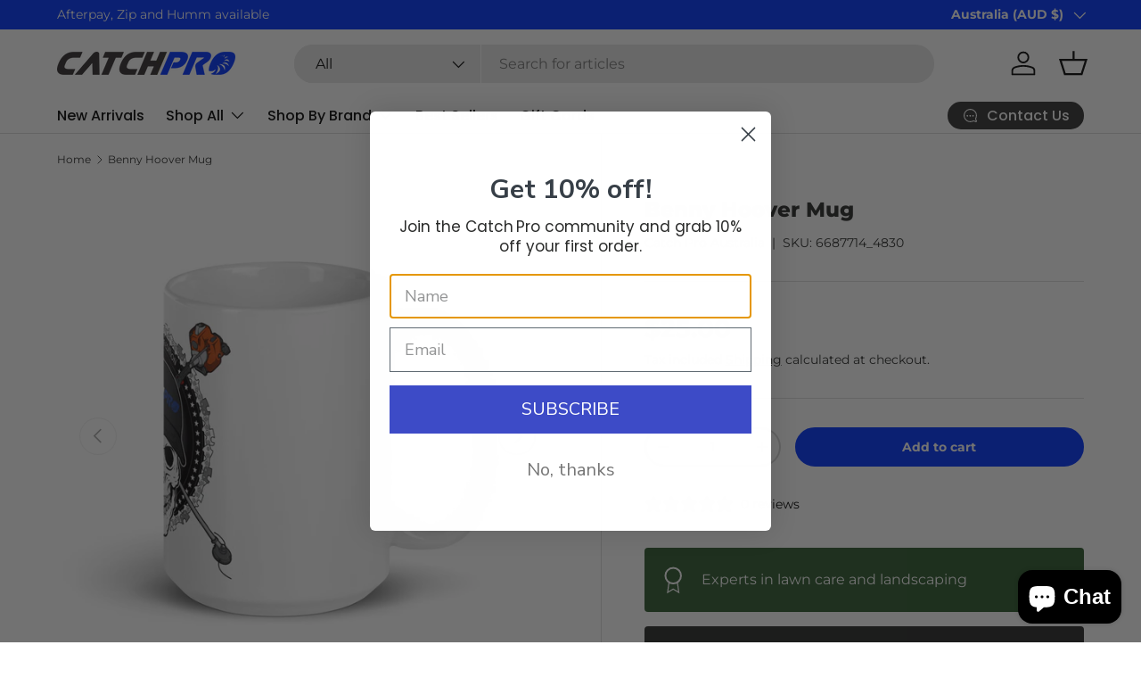

--- FILE ---
content_type: text/javascript; charset=utf-8
request_url: https://catch-pro.com.au/products/white-glossy-mug.js
body_size: 597
content:
{"id":7155590529196,"title":"Benny Hoover Mug","handle":"white-glossy-mug","description":"Whether you're drinking your morning coffee, evening tea, or something in between – this mug's for you! It's sturdy and glossy with a vivid print that'll withstand the microwave and dishwasher.\u003cbr\u003e\r\n\u003cbr\u003e\r\n• Ceramic\u003cbr\u003e\r\n• 11 oz mug dimensions: 3.85″ (9.8 cm) in height, 3.35″ (8.5 cm) in diameter\u003cbr\u003e\r\n• 15 oz mug dimensions: 4.7″ (12 cm) in height, 3.35″ (8.5 cm) in diameter\u003cbr\u003e\r\n• Dishwasher and microwave safe\u003cbr\u003e\r\n• Blank product sourced from China","published_at":"2022-02-20T22:12:00+10:00","created_at":"2022-01-23T13:21:18+10:00","vendor":"Catch Pro Australia","type":"","tags":[],"price":2500,"price_min":2500,"price_max":2500,"available":true,"price_varies":false,"compare_at_price":null,"compare_at_price_min":0,"compare_at_price_max":0,"compare_at_price_varies":false,"variants":[{"id":41093078417580,"title":"Default Title","option1":"Default Title","option2":null,"option3":null,"sku":"6687714_4830","requires_shipping":true,"taxable":true,"featured_image":{"id":31703901012140,"product_id":7155590529196,"position":1,"created_at":"2022-01-23T13:21:19+10:00","updated_at":"2022-01-23T13:21:19+10:00","alt":null,"width":1000,"height":1000,"src":"https:\/\/cdn.shopify.com\/s\/files\/1\/0120\/7910\/4059\/products\/white-glossy-mug-15oz-handle-on-right-61ecc9abc006a.jpg?v=1642908079","variant_ids":[41093078417580]},"available":true,"name":"Benny Hoover Mug","public_title":null,"options":["Default Title"],"price":2500,"weight":454,"compare_at_price":null,"inventory_management":"shopify","barcode":"","featured_media":{"alt":null,"id":24079592456364,"position":1,"preview_image":{"aspect_ratio":1.0,"height":1000,"width":1000,"src":"https:\/\/cdn.shopify.com\/s\/files\/1\/0120\/7910\/4059\/products\/white-glossy-mug-15oz-handle-on-right-61ecc9abc006a.jpg?v=1642908079"}},"requires_selling_plan":false,"selling_plan_allocations":[]}],"images":["\/\/cdn.shopify.com\/s\/files\/1\/0120\/7910\/4059\/products\/white-glossy-mug-15oz-handle-on-right-61ecc9abc006a.jpg?v=1642908079","\/\/cdn.shopify.com\/s\/files\/1\/0120\/7910\/4059\/products\/white-glossy-mug-15oz-handle-on-left-61ecc9abc011d.jpg?v=1642908080","\/\/cdn.shopify.com\/s\/files\/1\/0120\/7910\/4059\/products\/white-glossy-mug-15oz-front-view-61ecc9abc0189.jpg?v=1642908082"],"featured_image":"\/\/cdn.shopify.com\/s\/files\/1\/0120\/7910\/4059\/products\/white-glossy-mug-15oz-handle-on-right-61ecc9abc006a.jpg?v=1642908079","options":[{"name":"Title","position":1,"values":["Default Title"]}],"url":"\/products\/white-glossy-mug","media":[{"alt":null,"id":24079592456364,"position":1,"preview_image":{"aspect_ratio":1.0,"height":1000,"width":1000,"src":"https:\/\/cdn.shopify.com\/s\/files\/1\/0120\/7910\/4059\/products\/white-glossy-mug-15oz-handle-on-right-61ecc9abc006a.jpg?v=1642908079"},"aspect_ratio":1.0,"height":1000,"media_type":"image","src":"https:\/\/cdn.shopify.com\/s\/files\/1\/0120\/7910\/4059\/products\/white-glossy-mug-15oz-handle-on-right-61ecc9abc006a.jpg?v=1642908079","width":1000},{"alt":null,"id":24079592489132,"position":2,"preview_image":{"aspect_ratio":1.0,"height":1000,"width":1000,"src":"https:\/\/cdn.shopify.com\/s\/files\/1\/0120\/7910\/4059\/products\/white-glossy-mug-15oz-handle-on-left-61ecc9abc011d.jpg?v=1642908080"},"aspect_ratio":1.0,"height":1000,"media_type":"image","src":"https:\/\/cdn.shopify.com\/s\/files\/1\/0120\/7910\/4059\/products\/white-glossy-mug-15oz-handle-on-left-61ecc9abc011d.jpg?v=1642908080","width":1000},{"alt":null,"id":24079593013420,"position":3,"preview_image":{"aspect_ratio":1.0,"height":1000,"width":1000,"src":"https:\/\/cdn.shopify.com\/s\/files\/1\/0120\/7910\/4059\/products\/white-glossy-mug-15oz-front-view-61ecc9abc0189.jpg?v=1642908082"},"aspect_ratio":1.0,"height":1000,"media_type":"image","src":"https:\/\/cdn.shopify.com\/s\/files\/1\/0120\/7910\/4059\/products\/white-glossy-mug-15oz-front-view-61ecc9abc0189.jpg?v=1642908082","width":1000}],"requires_selling_plan":false,"selling_plan_groups":[]}